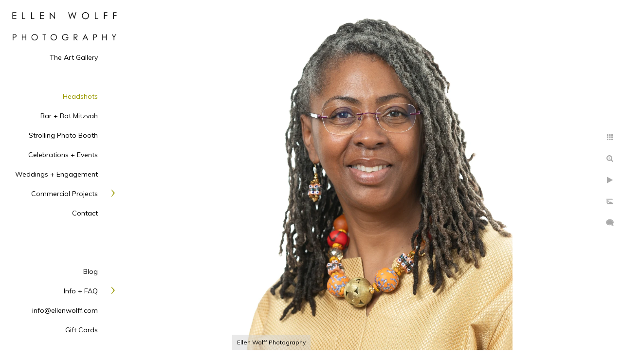

--- FILE ---
content_type: text/html; charset=utf-8
request_url: https://www.ellenwolff.com/headshots/new-york-city-executive-headshot
body_size: 8438
content:
<!DOCTYPE html><!-- site by Good Gallery, www.goodgallery.com --><html class="no-js GalleryPage"><head><title>New York City executive headshot - Ellen Wolff Photography</title><meta name=description content="An executive headshot with a bright white background."><link rel=dns-prefetch href=//cdn.goodgallery.com><link rel=dns-prefetch href=//www.google-analytics.com><link rel="shortcut icon" href=//cdn.goodgallery.com/274bb1d3-b411-4b2a-bf11-30e8078d1335/logo/1x5fakxs/24cxqqg3gol.ico><meta name=robots content=noarchive><link rel=canonical href=https://www.ellenwolffphotography.com/headshots/new-york-city-executive-headshot><style>.YB:before{content:attr(data-c);display:block;height:150em}</style><link rel=stylesheet media=print onload="if(media!='all')media='all'" href=//cdn.goodgallery.com/274bb1d3-b411-4b2a-bf11-30e8078d1335/d/Desktop-uEj-A4PgECgtngIM1xX04w-2-J9aBSnRAuSxHPM82o9JM1A.css><script src=//cdn.goodgallery.com/274bb1d3-b411-4b2a-bf11-30e8078d1335/p/bundle-2teHGVEHG23F7yH4EM4Vng-20250629021656.js></script><script src=//cdn.goodgallery.com/274bb1d3-b411-4b2a-bf11-30e8078d1335/d/PageData-374y1qs8-0f06942b-399a-4c9c-994e-3c921e7a6d1a-J9aBSnRAuSxHPM82o9JM1A-2.js></script><!--[if lt IE 9]><script src=/admin/Scripts/jQuery.XDomainRequest.js></script><![endif]--><meta property=og:url content=https://www.ellenwolffphotography.com/headshots/new-york-city-executive-headshot><meta property=og:type content=website><meta property=og:site_name content="Ellen Wolff Photography"><meta property=og:image content=https://cdn.goodgallery.com/274bb1d3-b411-4b2a-bf11-30e8078d1335/r/1024/32avta8d/new-york-city-executive-headshot.jpg><meta property=og:title content="New York City executive headshot - Ellen Wolff Photography"><meta property=og:description content="An executive headshot with a bright white background."><script type=application/ld+json>{ "@context": "https://schema.org", "@type": "Organization", "url": "https://www.ellenwolffphotography.com", "logo": "https://logocdn.goodgallery.com/274bb1d3-b411-4b2a-bf11-30e8078d1335/430x0/1x5fakxs/szlmdb1uwqu.png" }</script><script type=application/ld+json>{ "@context": "http://schema.org", "@type": "BreadcrumbList", "itemListElement": [ { "@type": "ListItem", "position": "1", "item": { "@id": "https://www.ellenwolff.com/", "name": "Home" } }, { "@type": "ListItem", "position": "2", "item": { "@id": "https://www.ellenwolff.com/headshots", "name": "Headshots" } } ] }</script><script async src="https://www.googletagmanager.com/gtag/js?id=G-ZBXPDWKPR9"></script><script>window.dataLayer=window.dataLayer||[];function gtag(){dataLayer.push(arguments);}
gtag('js',new Date());gtag('config','G-ZBXPDWKPR9');</script><script>!function(f,b,e,v,n,t,s)
{if(f.fbq)return;n=f.fbq=function(){n.callMethod?n.callMethod.apply(n,arguments):n.queue.push(arguments)};if(!f._fbq)f._fbq=n;n.push=n;n.loaded=!0;n.version='2.0';n.queue=[];t=b.createElement(e);t.async=!0;t.src=v;s=b.getElementsByTagName(e)[0];s.parentNode.insertBefore(t,s)}(window,document,'script','https://connect.facebook.net/en_US/fbevents.js');fbq('init','909208852748466');fbq('track','PageView');</script><noscript><img height=1 width=1 style=display:none src="https://www.facebook.com/tr?id=909208852748466&amp;ev=PageView&amp;noscript=1"></noscript><meta name=google-site-verification content=FXonDEhmcJidtOlUonYcGw96AdlrxR8GFuWScCmV6hE><meta name=google-site-verification content=FXonDEhmcJidtOlUonYcGw96AdlrxR8GFuWScCmV6hE><meta name=google-site-verification content=FXonDEhmcJidtOlUonYcGw96AdlrxR8GFuWScCmV6hE><meta name=msvalidate.01 content=891C8149615D0BB45001302B369C024C><style data-id=inline>html.js,html.js body{margin:0;padding:0}.elementContainer img{width:100%}ul.GalleryUIMenu{list-style:none;margin:0;padding:0}ul.GalleryUIMenu a{text-decoration:none}ul.GalleryUIMenu li{position:relative;white-space:nowrap}.GalleryUISiteNavigation{background-color:rgba(255,255,255,1);width:250px}.GalleryUIMenuTopLevel .GalleryUIMenu{display:inline-block}ul.GalleryUIMenu li,div.GalleryUIMenuSubMenuDiv li{text-transform:none}.GalleryUIMenuTopLevel .GalleryUIMenu > li{padding:10px 25px 10px 27px;border:0 solid #FFFFFF;border-left-width:0;border-top-width:0;white-space:normal;text-align:right}.GalleryUIMenu > li{color:#000000;background-color:rgba(255,255,255,1);font-size:14px;;position:relative}.GalleryUIMenu > li > a{color:#000000}.GalleryUIMenu > li.Active > a{color:#999900}.GalleryUIMenu > li.Active{color:#999900;background-color:rgba(255,255,255,1)}span.SubMenuArrow,span.SubMenuArrowLeft,span.SubMenuArrowRight,span.SubMenuArrowUp,span.SubMenuArrowDown{display:block;position:absolute;top:50%;right:10px;margin-top:-8px;height:16px;width:16px;background-color:transparent}span.SubMenuArrowSizing{display:inline-block;width:26px;height:16px;opacity:0;margin-right:-2px}.GalleryUISiteNavigation{position:fixed;top:0;left:0}.GalleryUIMenuTopLevel .GalleryUIMenu{width:250px}.GalleryUISiteNavigation{height:100%}html{font-family:'Muli',sans-serif}html:not(.wf-active){font-family:sans-serif}.GalleryUIMenu,.GalleryUIMenu a{font-family:'Muli',sans-serif}html:not(.wf-active) .GalleryUIMenu,html:not(.wf-active) .GalleryUIMenu a{font-family:sans-serif}.PageTemplateText,.CaptionContainer,.PageInformationArea,.GGTextContent{font-family:'Muli',sans-serif}html:not(.wf-active) .PageTemplateText,html:not(.wf-active) .CaptionContainer,html:not(.wf-active) .PageInformationArea,html:not(.wf-active) .GGTextContent{font-family:sans-serif}h1,h2,h3,h4,h5,h6{font-family:'Muli',sans-serif;font-weight:700}html:not(.wf-active) h1,html:not(.wf-active) h2,html:not(.wf-active) h3,html:not(.wf-active) h4,html:not(.wf-active) h5,html:not(.wf-active) h6{font-family:sans-serif}.GalleryUIContainer .NameMark{font-family:'Muli',sans-serif}html:not(.wf-active) .GalleryUIContainer .NameMark{font-family:sans-serif}.GalleryMenuContent .GGMenuPageHeading{font-family:'Muli',sans-serif}html:not(.wf-active) .GalleryMenuContent .GGMenuPageHeading{font-family:sans-serif}.GMLabel{font-family:'Muli',sans-serif}html:not(.wf-active) .GMLabel{font-family:sans-serif}.GMTagline{font-family:'Muli',sans-serif}html:not(.wf-active) .GMTagline{font-family:sans-serif}div.GGForm label.SectionHeading{font-family:'Muli',sans-serif}html:not(.wf-active) div.GGForm label.SectionHeading{font-family:sans-serif}.GGHamburgerMenuLabel{font-family:'Muli',sans-serif}html:not(.wf-active) .GGHamburgerMenuLabel{font-family:sans-serif}h2{font-family:'Muli',sans-serif;font-weight:700}html:not(.wf-active) h2{font-family:sans-serif}h3{font-family:'Muli',sans-serif;font-weight:700}html:not(.wf-active) h3{font-family:sans-serif}h4{font-family:'Muli',sans-serif;font-weight:700}html:not(.wf-active) h4{font-family:sans-serif}h5{font-family:'Muli',sans-serif;font-weight:700}html:not(.wf-active) h5{font-family:sans-serif}h6{font-family:'Muli',sans-serif;font-weight:700}html:not(.wf-active) h6{font-family:sans-serif}h1{line-height:1.45;text-transform:none;text-align:left;letter-spacing:0}h2{line-height:1.45;text-transform:none;text-align:left;letter-spacing:0}h3{line-height:1.45;text-transform:none;text-align:left;letter-spacing:0}h4{line-height:1.45;text-transform:none;text-align:left;letter-spacing:0}h5{line-height:1.45;text-transform:none;text-align:left;letter-spacing:0}h6{line-height:1.45;text-transform:none;text-align:left;letter-spacing:0}.PageTemplateText,.CaptionContainer,.PageInformationArea,.GGTextContent{line-height:1.45;text-transform:none;text-align:left}ul.GGBottomNavigation span{font-family:'Muli',sans-serif}html:not(.wf-active) ul.GGBottomNavigation span{font-family:sans-serif}.GGTextContent .GGBreadCrumbs .GGBreadCrumb,.GGTextContent .GGBreadCrumb span{font-family:'Muli',sans-serif}html:not(.wf-active) .GGTextContent .GGBreadCrumbs .GGBreadCrumb,html:not(.wf-active) .GGTextContent .GGBreadCrumb span{font-family:sans-serif}</style><body data-page-type=gallery class=GalleryUIContainer data-page-id=0f06942b-399a-4c9c-994e-3c921e7a6d1a data-tags="" data-menu-hash=J9aBSnRAuSxHPM82o9JM1A data-settings-hash=uEj-A4PgECgtngIM1xX04w data-fotomotoid="" data-imglocation="//cdn.goodgallery.com/274bb1d3-b411-4b2a-bf11-30e8078d1335/" data-cdn=//cdn.goodgallery.com/274bb1d3-b411-4b2a-bf11-30e8078d1335 data-stoken=374y1qs8 data-settingstemplateid=""><div class=GalleryUIContentParent data-pretagged=true><div class=GalleryUIContentContainer data-pretagged=true><div class=GalleryUIContent data-pretagged=true><div class=CanvasContainer data-id=ufmu4x13fd2 data-pretagged=true style=overflow:hidden><div class=imgContainer style=position:absolute><div class=dummy style=padding-top:125%></div><div class=elementContainer style=position:absolute;top:0;bottom:0;left:0;right:0;overflow:hidden><picture><source type=image/webp sizes=68vw srcset="//cdn.goodgallery.com/274bb1d3-b411-4b2a-bf11-30e8078d1335/r/0200/32avta8d/new-york-city-executive-headshot.webp 200w, //cdn.goodgallery.com/274bb1d3-b411-4b2a-bf11-30e8078d1335/r/0300/32avta8d/new-york-city-executive-headshot.webp 300w, //cdn.goodgallery.com/274bb1d3-b411-4b2a-bf11-30e8078d1335/r/0480/32avta8d/new-york-city-executive-headshot.webp 480w, //cdn.goodgallery.com/274bb1d3-b411-4b2a-bf11-30e8078d1335/r/0800/32avta8d/new-york-city-executive-headshot.webp 640w, //cdn.goodgallery.com/274bb1d3-b411-4b2a-bf11-30e8078d1335/r/0800/32avta8d/new-york-city-executive-headshot.webp 800w, //cdn.goodgallery.com/274bb1d3-b411-4b2a-bf11-30e8078d1335/r/1280/32avta8d/new-york-city-executive-headshot.webp 1024w, //cdn.goodgallery.com/274bb1d3-b411-4b2a-bf11-30e8078d1335/r/1600/32avta8d/new-york-city-executive-headshot.webp 1280w, //cdn.goodgallery.com/274bb1d3-b411-4b2a-bf11-30e8078d1335/r/1920/32avta8d/new-york-city-executive-headshot.webp 1600w, //cdn.goodgallery.com/274bb1d3-b411-4b2a-bf11-30e8078d1335/r/1920/32avta8d/new-york-city-executive-headshot.webp 1920w, //cdn.goodgallery.com/274bb1d3-b411-4b2a-bf11-30e8078d1335/r/3200/32avta8d/new-york-city-executive-headshot.webp 2560w"><source type=image/jpeg sizes=68vw srcset="//cdn.goodgallery.com/274bb1d3-b411-4b2a-bf11-30e8078d1335/r/0200/32avta8d/new-york-city-executive-headshot.jpg 200w, //cdn.goodgallery.com/274bb1d3-b411-4b2a-bf11-30e8078d1335/r/0300/32avta8d/new-york-city-executive-headshot.jpg 300w, //cdn.goodgallery.com/274bb1d3-b411-4b2a-bf11-30e8078d1335/r/0480/32avta8d/new-york-city-executive-headshot.jpg 480w, //cdn.goodgallery.com/274bb1d3-b411-4b2a-bf11-30e8078d1335/r/0800/32avta8d/new-york-city-executive-headshot.jpg 640w, //cdn.goodgallery.com/274bb1d3-b411-4b2a-bf11-30e8078d1335/r/0800/32avta8d/new-york-city-executive-headshot.jpg 800w, //cdn.goodgallery.com/274bb1d3-b411-4b2a-bf11-30e8078d1335/r/1280/32avta8d/new-york-city-executive-headshot.jpg 1024w, //cdn.goodgallery.com/274bb1d3-b411-4b2a-bf11-30e8078d1335/r/1600/32avta8d/new-york-city-executive-headshot.jpg 1280w, //cdn.goodgallery.com/274bb1d3-b411-4b2a-bf11-30e8078d1335/r/1920/32avta8d/new-york-city-executive-headshot.jpg 1600w, //cdn.goodgallery.com/274bb1d3-b411-4b2a-bf11-30e8078d1335/r/1920/32avta8d/new-york-city-executive-headshot.jpg 1920w, //cdn.goodgallery.com/274bb1d3-b411-4b2a-bf11-30e8078d1335/r/3200/32avta8d/new-york-city-executive-headshot.jpg 2560w"><img src=//cdn.goodgallery.com/274bb1d3-b411-4b2a-bf11-30e8078d1335/r/1280/32avta8d/new-york-city-executive-headshot.jpg draggable=false alt="New York City executive headshot" title="New York City executive headshot" srcset="//cdn.goodgallery.com/274bb1d3-b411-4b2a-bf11-30e8078d1335/r/1280/32avta8d/new-york-city-executive-headshot.jpg, //cdn.goodgallery.com/274bb1d3-b411-4b2a-bf11-30e8078d1335/r/3200/32avta8d/new-york-city-executive-headshot.jpg 2x" loading=lazy></picture></div></div></div></div></div><div class=prev></div><div class=next></div><span class="prev SingleImageHidden"></span><span class="next SingleImageHidden"></span><div class=GalleryUIThumbnailPanelContainerParent></div></div><div class=GalleryUISiteNavigation><a href="/" class=NavigationLogoTarget><img src=[data-uri] alt="Ellen Wolff Photography" title="Ellen Wolff Photography" border=0 style="padding:25px 10px 10px 25px" height=58 width=215></a><div class=GalleryUIMenuTopLevel data-predefined=true><div class=GalleryUIMenuContainer data-predefined=true><ul class=GalleryUIMenu data-predefined=true><li data-pid=c9f57680-4456-4f28-969d-f2d13fcf97e3><a href=/art-gallery>The Art Gallery</a><span class=SubMenuArrowSizing> </span><li data-pid=0190a37e-6c86-4829-af06-329c279ab2c8 class=TypeMenuHTML><span> </span><span class=SubMenuArrowSizing> </span><li data-pid=0f06942b-399a-4c9c-994e-3c921e7a6d1a><a href=/headshots>Headshots</a><span class=SubMenuArrowSizing> </span><li data-pid=aa7fa64b-fa5c-4a5a-8ceb-739e8827e30e><a href=/bar-bat-mitzvah>Bar + Bat Mitzvah</a><span class=SubMenuArrowSizing> </span><li data-pid=2c868140-f5fd-40b5-846a-e83b1118c042><a href=/strollingphotobooth>Strolling Photo Booth</a><span class=SubMenuArrowSizing> </span><li data-pid=68fce4be-5a37-42a3-978b-fc99ab0da9cc><a href=/celebrations-events>Celebrations + Events</a><span class=SubMenuArrowSizing> </span><li data-pid=ca1e780d-d11a-4216-8283-562caa0898cc><a href=/weddings-engagement>Weddings + Engagement</a><span class=SubMenuArrowSizing> </span><li data-pid=f7a851da-fe5c-4e68-974e-a58baf9df2ea><a href=/commercial-projects>Commercial Projects</a><span class=SubMenuArrow> </span><span class=SubMenuArrowSizing> </span><li data-pid=d103d9cb-a475-4582-828c-dda2bbe3e70a><a href=/contact>Contact</a><span class=SubMenuArrowSizing> </span><li data-pid=cf465a39-beea-4408-8a53-4174090fb5d6 class=TypeMenuHTML><span> </span><span class=SubMenuArrowSizing> </span><li data-pid=fe2f90d7-f00a-460e-a7bb-9a9ef161346a class=TypeMenuHTML><span> </span><span class=SubMenuArrowSizing> </span><li data-pid=2c440193-e81e-4e6b-a162-0e2e1ad88523><a href="/blog/">Blog</a><span class=SubMenuArrowSizing> </span><li data-pid=20b5059c-f6af-4809-9028-d9a1e3239fa3><a href=/info-faq>Info + FAQ</a><span class=SubMenuArrow> </span><span class=SubMenuArrowSizing> </span><li data-pid=db512d72-aa6f-43d9-b05d-3efdcf2b25b8><a href=mailto:info@ellenwolff.com>info@ellenwolff.com</a><span class=SubMenuArrowSizing> </span><li data-pid=644d9ebd-d4b2-4266-a99e-40a07a3d0f11><a href=https://squareup.com/gift/B4781KA04QY2B/order>Gift Cards</a><span class=SubMenuArrowSizing> </span></ul></div></div></div><div class=GalleryUIMenuSubLevel style=opacity:0;display:none;z-index:10101 data-pid=f7a851da-fe5c-4e68-974e-a58baf9df2ea><div class=GalleryUIMenuContainer><ul class=GalleryUIMenu><li data-pid=3adb150d-3282-485a-a176-68c02bc1a665><a href=/commercial-projects/hamptons-retail-store>Hamptons Retail Store</a><li data-pid=aedebab6-e4b5-4033-8c45-6f548f60017a><a href=/commercial-projects/luxury-assisted-living-facility>Luxury Assisted Living Facility</a><li data-pid=f0cddd4c-b5df-4838-85e2-662bcc3595e2><a href=/commercial-projects/pediatric-occupational-therapy-office>Pediatric Occupational Therapy Office</a><li data-pid=9e31dc91-c710-4cec-92ad-9dd3cbe344d7><a href=/commercial-projects/specialized-dental-practice>Specialized Dental Practice</a><li data-pid=a492cc97-f2a8-4712-b123-36c1b3fafd99><a href=/commercial-projects/construction-site-documentation>Construction Site Documentation</a><li data-pid=7877950f-abcb-462c-88d1-4e9f8aa49378><a href=/commercial-projects/fashion-look-book>Fashion Look Book</a><li data-pid=94a1b9d4-17b4-4cd6-a541-e16c0117cfcb><a href=/commercial-projects/products>Products</a></ul></div></div><div class=GalleryUIMenuSubLevel style=opacity:0;display:none;z-index:10101 data-pid=20b5059c-f6af-4809-9028-d9a1e3239fa3><div class=GalleryUIMenuContainer><ul class=GalleryUIMenu><li data-pid=8f958318-4dbd-4893-ab6d-7dd853a15e26><a href=/info-faq/areas-served>Areas Served</a><li data-pid=c1b5cff5-fc8d-426c-89fa-ebc85afb18f5><a href=/info-faq/eras-headshots>ERAS Headshots</a><li data-pid=3adb4540-a8d3-4678-acc9-9a483add0c6a><a href=/info-faq/small-business-branding>Small Business Branding</a><li data-pid=aa0f6b06-a8f7-4a9a-a35d-ea060d39ce10><a href=/info-faq/bar-bat-mitzvah-coverage>About Bar and Bat Mitzvah Coverage</a><li data-pid=7bfc2899-1acf-4329-84de-e962a7468782><a href=https://ellenwolffphotography.shootproof.com/category/40378>Bar and Bat Mitzvah Albums</a><li data-pid=18b648a4-5c4e-497b-b893-678462490825><a href=/info-faq/headshot-photography>Headshot Photography</a><li data-pid=bc2e4d6c-a588-40c9-9192-29b7ebfc9f31><a href=/info-faq/social-event-faqs>Social Event FAQ's</a></ul></div></div><div class="GGCaption YB"><div class="CaptionContainer GGTextContent"><span><div class=GGBreadCrumbs><div class=GGBreadCrumb><a href="/" title="Ellen Wolff Photography"><span>Home</span></a> »</div><div class=GGBreadCrumb><span>Headshots</span></div></div><h1>New York City executive headshot</h1>female executive headshot on a white background<em><i>Keywords: <a href=/keyword/corporate-headshot class=RelatedTagged data-keyword=corporate-headshot>corporate headshot</a> (24)</i></em>.<p class=TextPageCopyrightStatement>Ellen Wolff Photography // 623 Central Ave, Cedarhurst, NY 11516 // (516) 551-1745 // info@ellenwolff.com // Copyright © 2025<ul class=GGBottomNavigation><li><a href=/art-gallery title="The Art Gallery"><span>The&nbsp;Art&nbsp;Gallery</span></a><li><span>Headshots</span><li><a href=/bar-bat-mitzvah title="Bar + Bat Mitzvah portfolio of Ellen Wolff Photography"><span>Bar&nbsp;+&nbsp;Bat&nbsp;Mitzvah</span></a><li><a href=/strollingphotobooth title="Strolling Photo Booth"><span>Strolling&nbsp;Photo&nbsp;Booth</span></a><li><a href=/celebrations-events title="Celebrations + Events"><span>Celebrations&nbsp;+&nbsp;Events</span></a><li><a href=/weddings-engagement title="Wedding + Engagement portfolio-Ellen Wolff Photography"><span>Weddings&nbsp;+&nbsp;Engagement</span></a><li><a href=/commercial-projects title="Commercial Projects"><span>Commercial&nbsp;Projects</span></a><li><a href=/contact title="Contact Ellen Wolff Photography"><span>Contact</span></a><li><a href="/blog/" title=Blog><span>Blog</span></a><li><a href=/info-faq title="Info + FAQ"><span>Info&nbsp;+&nbsp;FAQ</span></a><li><a href=https://squareup.com/gift/B4781KA04QY2B/order title="Gift Certificates"><span>Gift&nbsp;Cards</span></a></ul></span></div></div>